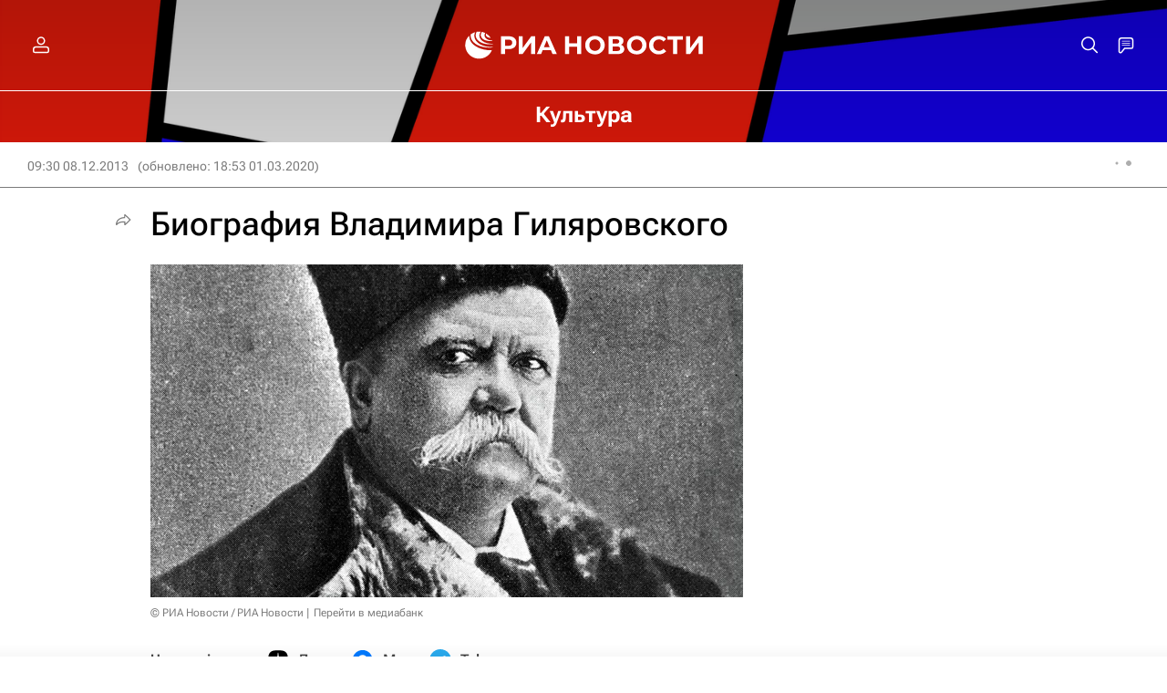

--- FILE ---
content_type: text/html
request_url: https://tns-counter.ru/nc01a**R%3Eundefined*rian_ru/ru/UTF-8/tmsec=rian_ru/387198369***
body_size: -71
content:
E76B6C126977712DX1769435437:E76B6C126977712DX1769435437